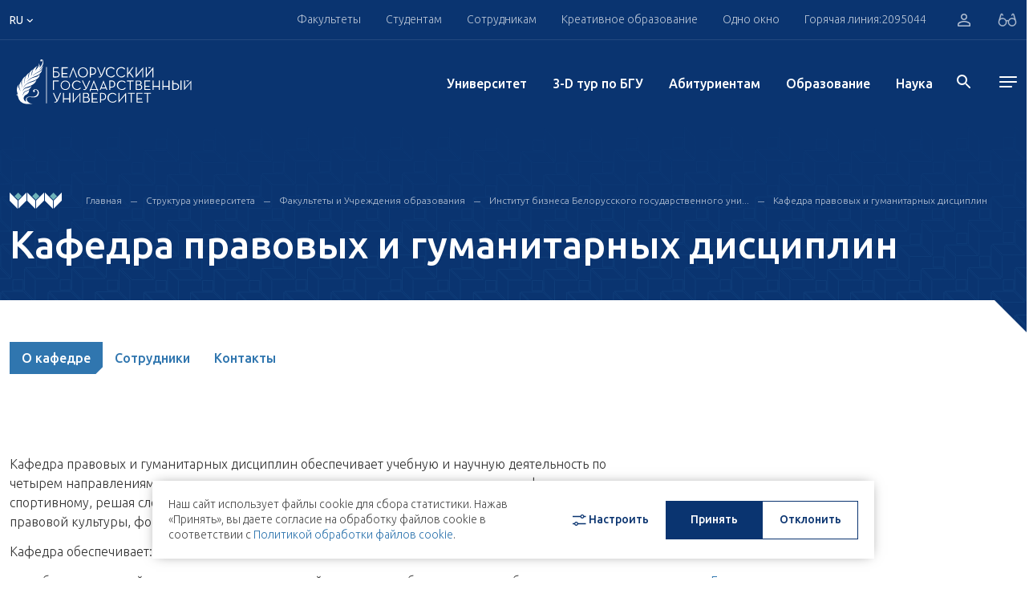

--- FILE ---
content_type: text/html; charset=UTF-8
request_url: https://bsu.by/structure/faculties/kafedry/kafedra-pravovykh-i-gumanitarnykh-distsiplin-d?bxajaxid=units&activeTab=about
body_size: 1846
content:
{"key":"about","navRight":null,"rightData":null,"calendar":null,"data":{"type":"facultiespage","data":{"head":"","photobox":[],"text":"<p>\r\n\t \u041a\u0430\u0444\u0435\u0434\u0440\u0430 \u043f\u0440\u0430\u0432\u043e\u0432\u044b\u0445 \u0438 \u0433\u0443\u043c\u0430\u043d\u0438\u0442\u0430\u0440\u043d\u044b\u0445 \u0434\u0438\u0441\u0446\u0438\u043f\u043b\u0438\u043d \u043e\u0431\u0435\u0441\u043f\u0435\u0447\u0438\u0432\u0430\u0435\u0442 \u0443\u0447\u0435\u0431\u043d\u0443\u044e \u0438 \u043d\u0430\u0443\u0447\u043d\u0443\u044e \u0434\u0435\u044f\u0442\u0435\u043b\u044c\u043d\u043e\u0441\u0442\u044c \u043f\u043e \u0447\u0435\u0442\u044b\u0440\u0435\u043c \u043d\u0430\u043f\u0440\u0430\u0432\u043b\u0435\u043d\u0438\u044f\u043c: \u0441\u043e\u0446\u0438\u0430\u043b\u044c\u043d\u043e-\u0433\u0443\u043c\u0430\u043d\u0438\u0442\u0430\u0440\u043d\u043e\u043c\u0443, \u043f\u0440\u0430\u0432\u043e\u0432\u043e\u043c\u0443, \u043b\u0438\u043d\u0433\u0432\u0438\u0441\u0442\u0438\u0447\u0435\u0441\u043a\u043e\u043c\u0443 \u0438 \u0444\u0438\u0437\u043a\u0443\u043b\u044c\u0442\u0443\u0440\u043d\u043e-\u0441\u043f\u043e\u0440\u0442\u0438\u0432\u043d\u043e\u043c\u0443, \u0440\u0435\u0448\u0430\u044f \u0441\u043b\u0435\u0434\u0443\u044e\u0449\u0438\u0435 \u0437\u0430\u0434\u0430\u0447\u0438: \u0433\u0443\u043c\u0430\u043d\u0438\u0437\u0430\u0446\u0438\u044f \u0431\u0438\u0437\u043d\u0435\u0441-\u043e\u0431\u0440\u0430\u0437\u043e\u0432\u0430\u043d\u0438\u044f, \u043f\u043e\u0432\u044b\u0448\u0435\u043d\u0438\u0435 \u0443\u0440\u043e\u0432\u043d\u044f \u043f\u0440\u0430\u0432\u043e\u0432\u043e\u0439 \u043a\u0443\u043b\u044c\u0442\u0443\u0440\u044b, \u0444\u043e\u0440\u043c\u0438\u0440\u043e\u0432\u0430\u043d\u0438\u0435 \u0437\u0434\u043e\u0440\u043e\u0432\u043e\u0433\u043e \u043e\u0431\u0440\u0430\u0437\u0430 \u0436\u0438\u0437\u043d\u0438.\r\n<\/p>\r\n<p>\r\n\t \u041a\u0430\u0444\u0435\u0434\u0440\u0430 \u043e\u0431\u0435\u0441\u043f\u0435\u0447\u0438\u0432\u0430\u0435\u0442:\r\n<\/p>\r\n<ul>\r\n\t<li>\u043e\u0431\u0440\u0430\u0437\u043e\u0432\u0430\u0442\u0435\u043b\u044c\u043d\u044b\u0439 \u043f\u0440\u043e\u0446\u0435\u0441\u0441 \u043d\u0430 \u0440\u0443\u0441\u0441\u043a\u043e\u043c \u0438 \u0430\u043d\u0433\u043b\u0438\u0439\u0441\u043a\u043e\u043c \u044f\u0437\u044b\u043a\u0430\u0445 \u043e\u0431\u0449\u0435\u0433\u043e \u0432\u044b\u0441\u0448\u0435\u0433\u043e \u043e\u0431\u0440\u0430\u0437\u043e\u0432\u0430\u043d\u0438\u044f \u043f\u043e \u0441\u043f\u0435\u0446\u0438\u0430\u043b\u044c\u043d\u043e\u0441\u0442\u044f\u043c\u00a0<a href=\"https:\/\/sb.bsu.by\/vysshee_obrazovanie\/biznes-administrirovanie-obuchenie-na-russkom-i-angliiskom\">\u00ab\u0411\u0438\u0437\u043d\u0435\u0441-\u0430\u0434\u043c\u0438\u043d\u0438\u0441\u0442\u0440\u0438\u0440\u043e\u0432\u0430\u043d\u0438\u0435\u00bb<\/a>,\u00a0<a href=\"https:\/\/sb.bsu.by\/vysshee_obrazovanie\/logistika-obuchenie-na-russkom-i-angliiskom\">\u00ab\u041b\u043e\u0433\u0438\u0441\u0442\u0438\u043a\u0430\u00bb<\/a>,\u00a0<a href=\"https:\/\/sb.bsu.by\/vysshee_obrazovanie\/marketing-obuchenie-na-russkom-i-angliiskom\">\u00ab\u041c\u0430\u0440\u043a\u0435\u0442\u0438\u043d\u0433\u00bb<\/a>, \u00ab\u041c\u0435\u043d\u0435\u0434\u0436\u043c\u0435\u043d\u0442\u00bb,\u00a0<a href=\"https:\/\/sb.bsu.by\/vysshee_obrazovanie\/upravlenie-informacionnymi-resursami-obuchenie-na-russkom-i-angliiskom\">\u00ab\u0423\u043f\u0440\u0430\u0432\u043b\u0435\u043d\u0438\u0435 \u0438\u043d\u0444\u043e\u0440\u043c\u0430\u0446\u0438\u043e\u043d\u043d\u044b\u043c\u0438 \u0440\u0435\u0441\u0443\u0440\u0441\u0430\u043c\u0438\u00bb;<\/a><\/li>\r\n\t<li>\u043e\u0431\u0440\u0430\u0437\u043e\u0432\u0430\u0442\u0435\u043b\u044c\u043d\u044b\u0439 \u043f\u0440\u043e\u0446\u0435\u0441\u0441 \u043d\u0430 \u0440\u0443\u0441\u0441\u043a\u043e\u043c \u0438 \u0430\u043d\u0433\u043b\u0438\u0439\u0441\u043a\u043e\u043c \u044f\u0437\u044b\u043a\u0430\u0445 \u0443\u0433\u043b\u0443\u0431\u043b\u0435\u043d\u043d\u043e\u0433\u043e \u0432\u044b\u0441\u0448\u0435\u0433\u043e \u043e\u0431\u0440\u0430\u0437\u043e\u0432\u0430\u043d\u0438\u044f \u043f\u043e \u0441\u043f\u0435\u0446\u0438\u0430\u043b\u044c\u043d\u043e\u0441\u0442\u0438 \u00ab\u0413\u043e\u0441\u0443\u0434\u0430\u0440\u0441\u0442\u0432\u0435\u043d\u043d\u043e\u0435 \u0443\u043f\u0440\u0430\u0432\u043b\u0435\u043d\u0438\u0435\u00bb<\/li>\r\n\t<li>\u0432\u0435\u0434\u0451\u0442 \u043f\u043e\u0434\u0433\u043e\u0442\u043e\u0432\u043a\u0443 \u0441\u043b\u0443\u0448\u0430\u0442\u0435\u043b\u0435\u0439 \u0441\u043f\u0435\u0446\u0438\u0430\u043b\u044c\u043d\u043e\u0441\u0442\u0438 \u0434\u043e\u043f\u043e\u043b\u043d\u0438\u0442\u0435\u043b\u044c\u043d\u043e\u0433\u043e \u043e\u0431\u0440\u0430\u0437\u043e\u0432\u0430\u043d\u0438\u044f\u00a0<a href=\"https:\/\/sb.bsu.by\/dopolnitelnoe-obrazovanie\/perepodgotovka\/informacionnoe-i-pravovoe-obespechenie-biznesa\">\u00ab\u0418\u043d\u0444\u043e\u0440\u043c\u0430\u0446\u0438\u043e\u043d\u043d\u043e\u0435 \u0438 \u043f\u0440\u0430\u0432\u043e\u0432\u043e\u0435 \u043e\u0431\u0435\u0441\u043f\u0435\u0447\u0435\u043d\u0438\u0435 \u0431\u0438\u0437\u043d\u0435\u0441\u0430\u00bb<\/a>, \u00ab\u041f\u0440\u0435\u043f\u043e\u0434\u0430\u0432\u0430\u043d\u0438\u0435 \u0438\u043d\u043e\u0441\u0442\u0440\u0430\u043d\u043d\u043e\u0433\u043e \u044f\u0437\u044b\u043a\u0430\u00bb, \u00ab\u041f\u0435\u0440\u0435\u0432\u043e\u0434\u0447\u0435\u0441\u043a\u0430\u044f \u0434\u0435\u044f\u0442\u0435\u043b\u044c\u043d\u043e\u0441\u0442\u044c (\u0430\u043d\u0433\u043b\u0438\u0439\u0441\u043a\u0438\u0439 \u044f\u0437\u044b\u043a)\u00bb, \u0440\u0435\u0430\u043b\u0438\u0437\u0443\u0435\u0442 \u043f\u0440\u043e\u0433\u0440\u0430\u043c\u043c\u0443 \u043f\u043e\u0432\u044b\u0448\u0435\u043d\u0438\u044f \u043a\u0432\u0430\u043b\u0438\u0444\u0438\u043a\u0430\u0446\u0438\u0438 \u0440\u0443\u043a\u043e\u0432\u043e\u0434\u044f\u0449\u0438\u0445 \u0440\u0430\u0431\u043e\u0442\u043d\u0438\u043a\u043e\u0432 \u0438 \u0441\u043f\u0435\u0446\u0438\u0430\u043b\u0438\u0441\u0442\u043e\u0432 \u0438 \u043e\u0431\u0443\u0447\u0430\u044e\u0449\u0438\u0435 \u043f\u0440\u043e\u0433\u0440\u0430\u043c\u043c\u044b \u0432 \u0441\u0444\u0435\u0440\u0435 \u0438\u043d\u0442\u0435\u043b\u043b\u0435\u043a\u0442\u0443\u0430\u043b\u044c\u043d\u043e\u0439 \u0441\u043e\u0431\u0441\u0442\u0432\u0435\u043d\u043d\u043e\u0441\u0442\u0438.<\/li>\r\n<\/ul>\r\n<p>\r\n\t \u041a\u0430\u0444\u0435\u0434\u0440\u0430 \u0441\u043e\u0442\u0440\u0443\u0434\u043d\u0438\u0447\u0430\u0435\u0442 \u0441 \u0412\u0435\u0440\u0445\u043e\u0432\u043d\u044b\u043c \u0421\u0443\u0434\u043e\u043c \u0420\u0435\u0441\u043f\u0443\u0431\u043b\u0438\u043a\u0438 \u0411\u0435\u043b\u0430\u0440\u0443\u0441\u044c, \u041d\u0430\u0446\u0438\u043e\u043d\u0430\u043b\u044c\u043d\u044b\u043c \u0446\u0435\u043d\u0442\u0440\u043e\u043c \u0437\u0430\u043a\u043e\u043d\u043e\u0434\u0430\u0442\u0435\u043b\u044c\u0441\u0442\u0432\u0430 \u0438 \u043f\u0440\u0430\u0432\u043e\u0432\u044b\u0445 \u0438\u0441\u0441\u043b\u0435\u0434\u043e\u0432\u0430\u043d\u0438\u0439, \u041d\u0430\u0446\u0438\u043e\u043d\u0430\u043b\u044c\u043d\u044b\u043c \u0446\u0435\u043d\u0442\u0440\u043e\u043c \u043f\u0440\u0430\u0432\u043e\u0432\u043e\u0439 \u0438\u043d\u0444\u043e\u0440\u043c\u0430\u0446\u0438\u0438, \u041d\u0430\u0446\u0438\u043e\u043d\u0430\u043b\u044c\u043d\u044b\u043c \u0446\u0435\u043d\u0442\u0440\u043e\u043c \u0438\u043d\u0442\u0435\u043b\u043b\u0435\u043a\u0442\u0443\u0430\u043b\u044c\u043d\u043e\u0439 \u0441\u043e\u0431\u0441\u0442\u0432\u0435\u043d\u043d\u043e\u0441\u0442\u0438, \u0418\u043d\u0441\u0442\u0438\u0442\u0443\u0442\u043e\u043c \u044d\u043a\u043e\u043d\u043e\u043c\u0438\u043a\u0438 \u041d\u0430\u0446\u0438\u043e\u043d\u0430\u043b\u044c\u043d\u043e\u0439 \u0410\u043a\u0430\u0434\u0435\u043c\u0438\u0438 \u043d\u0430\u0443\u043a \u0411\u0435\u043b\u0430\u0440\u0443\u0441\u0438, \u0420\u0435\u0441\u043f\u0443\u0431\u043b\u0438\u043a\u0430\u043d\u0441\u043a\u043e\u0439 \u043d\u0430\u0443\u0447\u043d\u043e-\u0442\u0435\u0445\u043d\u0438\u0447\u0435\u0441\u043a\u043e\u0439 \u0431\u0438\u0431\u043b\u0438\u043e\u0442\u0435\u043a\u043e\u0439.\r\n<\/p>\r\n<p>\r\n\t \u041a\u043e\u043d\u0442\u0430\u043a\u0442\u044b:<br>\r\n\t \u0443\u043b. \u041c\u043e\u0441\u043a\u043e\u0432\u0441\u043a\u0430\u044f, 15\u0410, \u043a\u0430\u0431. 46<br>\r\n\t \u0422\u0435\u043b\u0435\u0444\u043e\u043d:\u00a0+375 (17) 399 86 25<br>\r\n\t E-mail:\u00a0<a href=\"mailto:sb_kpgd@bsu.by\">sb_kpgd@bsu.by<\/a>\r\n<\/p>","profit":[]}}}

--- FILE ---
content_type: image/svg+xml
request_url: https://bsu.by/local/assets/images/icons/arrow_news.svg
body_size: 393
content:
<svg width="12" height="12" viewBox="0 0 12 12" fill="none" xmlns="http://www.w3.org/2000/svg">
<path d="M0.75 6.74998H9.1275L5.4675 10.41C5.175 10.7025 5.175 11.1825 5.4675 11.475C5.76 11.7675 6.2325 11.7675 6.525 11.475L11.4675 6.53248C11.76 6.23998 11.76 5.76748 11.4675 5.47498L6.5325 0.524978C6.24 0.232478 5.7675 0.232478 5.475 0.524978C5.1825 0.817478 5.1825 1.28998 5.475 1.58248L9.1275 5.24998H0.75C0.3375 5.24998 0 5.58748 0 5.99998C0 6.41248 0.3375 6.74998 0.75 6.74998Z" fill="#CCCCCC"/>
</svg>


--- FILE ---
content_type: application/javascript
request_url: https://bsu.by/local/assets/build/chunk-31.7f6e4fbcb64bbfb73965.js
body_size: 1078
content:
(window.webpackJsonp=window.webpackJsonp||[]).push([[31],{414:function(t,a,e){var n=e(497);n.__esModule&&(n=n.default),"string"==typeof n&&(n=[[t.i,n,""]]),n.locals&&(t.exports=n.locals);(0,e(2).default)("4d79fe58",n,!1,{})},496:function(t,a,e){"use strict";e(414)},497:function(t,a,e){(t.exports=e(1)(!1)).push([t.i,".color-blue{color:#0a3470}.color-blue2{color:#3076af}#app .button-nav__wrap{display:-webkit-box;display:-webkit-flex;display:-moz-box;display:-ms-flexbox;display:flex;-webkit-box-pack:justify;-webkit-justify-content:space-between;-moz-box-pack:justify;-ms-flex-pack:justify;justify-content:space-between;border-top:1px solid rgba(20,78,157,.1);padding-top:36px}@media (min-width:768px){#app .button-nav__wrap{margin-top:100px}}@media (max-width:767px){#app .button-nav__wrap{margin-top:50px;-webkit-box-orient:vertical;-webkit-box-direction:normal;-webkit-flex-direction:column;-moz-box-orient:vertical;-moz-box-direction:normal;-ms-flex-direction:column;flex-direction:column}}#app .button-nav .all{-webkit-transition:.3s;-o-transition:.3s;-moz-transition:.3s;transition:.3s}#app .button-nav .all__icon{max-width:12px}#app .button-nav .all__text{font-weight:500}@media (min-width:768px){#app .button-nav .all__text{font-size:18px;line-height:20px}}@media (max-width:767px){#app .button-nav .all__text{font-size:16px;line-height:1.2}}#app .button-nav .all:hover{opacity:.8}#app .button-nav__next .all__icon{margin-left:8px}#app .button-nav__next,#app .button-nav__prev{display:-webkit-box;display:-webkit-flex;display:-moz-box;display:-ms-flexbox;display:flex;-webkit-box-align:center;-webkit-align-items:center;-moz-box-align:center;-ms-flex-align:center;align-items:center;-webkit-flex-shrink:0;-ms-flex-negative:0;flex-shrink:0}#app .button-nav__prev{margin-bottom:12px}#app .button-nav__prev .all__icon{-webkit-transform:rotate(180deg);-moz-transform:rotate(180deg);-ms-transform:rotate(180deg);-o-transform:rotate(180deg);transform:rotate(180deg);margin-right:8px}",""])},553:function(t,a,e){"use strict";e.r(a);var n=function(){var t=this,a=t._self._c;t._self._setupProxy;return null!=t.data?a("div",{staticClass:"button-nav"},[a("v-row",{attrs:{justify:"space-between"}},[a("v-col",{attrs:{cols:"auto"}},[t.data.prev.text?a("a",{staticClass:"button-nav__prev all",attrs:{href:t.data.prev.href}},[null!=t.data.prev?[a("v-img",{staticClass:"all__icon ml-0",attrs:{src:"/local/assets/images/icons/arrow_news.svg",width:12,height:12,contain:""}}),t._v(" "),a("span",{staticClass:"all__text",domProps:{textContent:t._s(t.data.prev.text)}})]:t._e()],2):t._e()]),t._v(" "),a("v-col",{attrs:{cols:"auto",justify:"end"}},[a("a",{staticClass:"button-nav__next all",attrs:{href:t.data.next.href}},[null!=t.data.next?[a("span",{staticClass:"all__text",domProps:{textContent:t._s(t.data.next.text)}}),t._v(" "),a("v-img",{staticClass:"all__icon",attrs:{src:"/local/assets/images/icons/arrow_news.svg",width:12,height:12,contain:""}})]:t._e()],2)])],1)],1):t._e()};n._withStripped=!0;var o={name:"ButtonNav",props:{data:{type:Object,default:null}}},i=(e(496),e(0)),s=Object(i.a)(o,n,[],!1,null,null,null);a.default=s.exports}}]);

--- FILE ---
content_type: application/javascript
request_url: https://bsu.by/local/assets/build/chunk-5.7f6e4fbcb64bbfb73965.js
body_size: 4172
content:
(window.webpackJsonp=window.webpackJsonp||[]).push([[5],{425:function(t,a,e){var i=e(519);i.__esModule&&(i=i.default),"string"==typeof i&&(i=[[t.i,i,""]]),i.locals&&(t.exports=i.locals);(0,e(2).default)("07e7f599",i,!1,{})},426:function(t,a,e){var i=e(521);i.__esModule&&(i=i.default),"string"==typeof i&&(i=[[t.i,i,""]]),i.locals&&(t.exports=i.locals);(0,e(2).default)("819ac85a",i,!1,{})},427:function(t,a,e){var i=e(523);i.__esModule&&(i=i.default),"string"==typeof i&&(i=[[t.i,i,""]]),i.locals&&(t.exports=i.locals);(0,e(2).default)("04cc2e08",i,!1,{})},518:function(t,a,e){"use strict";e(425)},519:function(t,a,e){(t.exports=e(1)(!1)).push([t.i,".color-blue[data-v-79dc38dc]{color:#0a3470}.color-blue2[data-v-79dc38dc]{color:#3076af}#app .video-frame__wrap[data-v-79dc38dc]{max-width:888px;position:relative}#app .video-frame__img[data-v-79dc38dc]{display:block!important;width:100%}#app .video-frame__info[data-v-79dc38dc]{position:absolute;display:-webkit-box;display:-webkit-flex;display:-moz-box;display:-ms-flexbox;display:flex;-webkit-box-align:center;-webkit-align-items:center;-moz-box-align:center;-ms-flex-align:center;align-items:center;-webkit-box-pack:center;-webkit-justify-content:center;-moz-box-pack:center;-ms-flex-pack:center;justify-content:center}@media (min-width:992px){#app .video-frame__info[data-v-79dc38dc]{bottom:38px;left:38px}}@media (max-width:1199px){#app .video-frame__info[data-v-79dc38dc]{bottom:20px;left:20px}}#app .video-frame__title[data-v-79dc38dc]{color:#fff!important;font-family:Ubuntu,sans-serif;font-weight:500;margin-bottom:0;line-height:30px}@media (min-width:768px){#app .video-frame__title[data-v-79dc38dc]{font-size:22px}}@media (max-width:1199px){#app .video-frame__title[data-v-79dc38dc]{font-size:20px}}#app .video-frame__iframe[data-v-79dc38dc]{position:absolute;width:100%;height:100%;top:0;right:0;left:0;bottom:0}#app .video-frame__time[data-v-79dc38dc]{opacity:.8;color:#fff;font-family:'Fira Sans Condensed',sans-serif;font-size:12px;font-weight:500;letter-spacing:.6px;line-height:20px;margin-bottom:0}#app .video-frame ._btn-play[data-v-79dc38dc]{background-color:rgba(20,78,157,.7);border:2px solid #7bb8bf;-webkit-border-radius:50%;-moz-border-radius:50%;border-radius:50%;background-image:url(/local/assets/images/icons/play.svg);background-position:58% center;background-repeat:no-repeat;-webkit-transition:.4s;-o-transition:.4s;-moz-transition:.4s;transition:.4s;cursor:pointer}@media (min-width:992px){#app .video-frame ._btn-play[data-v-79dc38dc]{width:84px;height:84px;margin-right:28px;-webkit-background-size:25px 25px;-moz-background-size:25px;background-size:25px}}@media (max-width:1199px){#app .video-frame ._btn-play[data-v-79dc38dc]{margin-right:16px;width:60px;height:60px;-webkit-background-size:18px 18px;-moz-background-size:18px;background-size:18px}}#app .video-frame ._btn-play[data-v-79dc38dc]:hover{-webkit-transform:scale(1.1);-moz-transform:scale(1.1);-ms-transform:scale(1.1);-o-transform:scale(1.1);transform:scale(1.1)}",""])},520:function(t,a,e){"use strict";e(426)},521:function(t,a,e){(t.exports=e(1)(!1)).push([t.i,".color-blue[data-v-9acb993e]{color:#0a3470}.color-blue2[data-v-9acb993e]{color:#3076af}#app .photobox__wrap[data-v-9acb993e]{max-width:898px;display:-webkit-box;display:-webkit-flex;display:-moz-box;display:-ms-flexbox;display:flex;margin:0 -5px}@media (max-width:767px){#app .photobox__wrap[data-v-9acb993e]{-webkit-flex-wrap:wrap;-ms-flex-wrap:wrap;flex-wrap:wrap;margin-bottom:-10px}}#app .photobox__item[data-v-9acb993e]{padding:0 5px;cursor:pointer}@media (min-width:768px){#app .photobox__item[data-v-9acb993e]{width:16.66%;max-height:100px}}@media (max-width:767px){#app .photobox__item[data-v-9acb993e]{width:50%;margin-bottom:10px}}#app .photobox__img[data-v-9acb993e]{width:100%;height:100%}#app .photobox__count[data-v-9acb993e]{background-color:#f3f6fa;background-image:url(/local/assets/images/icons/all_photo_icon.svg);background-position:bottom right;color:#3076af;font-family:Ubuntu,sans-serif;font-size:16px;line-height:20px;text-align:right;display:-webkit-box;display:-webkit-flex;display:-moz-box;display:-ms-flexbox;display:flex;-webkit-box-align:center;-webkit-align-items:center;-moz-box-align:center;-ms-flex-align:center;align-items:center;-webkit-box-pack:center;-webkit-justify-content:center;-moz-box-pack:center;-ms-flex-pack:center;justify-content:center;height:100%;margin-bottom:0}",""])},522:function(t,a,e){"use strict";e(427)},523:function(t,a,e){(t.exports=e(1)(!1)).push([t.i,".color-blue{color:#0a3470}.color-blue2{color:#3076af}#app .faculties-page ._slide{min-height:350px}#app .faculties-page ._slide img{display:block;margin:0 auto;max-width:100%}@media (min-width:768px){#app .faculties-page__head{padding-bottom:32px}}@media (max-width:767px){#app .faculties-page__head{overflow-y:hidden;overflow-x:auto;padding-bottom:16px}}#app .faculties-page__head img{max-width:100%}#app .faculties-page h2,#app .faculties-page h3,#app .faculties-page h4,#app .faculties-page h5,#app .faculties-page h6{max-width:796px;color:#333;font-weight:300;font-family:Ubuntu,sans-serif}@media (min-width:768px){#app .faculties-page h2,#app .faculties-page h3,#app .faculties-page h4,#app .faculties-page h5,#app .faculties-page h6{margin-bottom:44px;line-height:34px;font-size:26px!important}}@media (max-width:767px){#app .faculties-page h2,#app .faculties-page h3,#app .faculties-page h4,#app .faculties-page h5,#app .faculties-page h6{font-size:22px!important;line-height:30px;margin-bottom:30px}}#app .faculties-page p{max-width:796px;color:#333;font-size:16px;font-weight:300;line-height:24px}#app .faculties-page ul li{font-family:Ubuntu,sans-serif;position:relative;padding-left:32px;margin-bottom:10px;color:#333;font-size:16px;font-weight:300;line-height:24px;-webkit-transition:.3s;-o-transition:.3s;-moz-transition:.3s;transition:.3s}#app .faculties-page ul li:after{content:'';display:block;position:absolute;top:11px;left:0;height:2px;width:18px;background-color:#0a3470}@media (min-width:768px){#app .faculties-page__profit{margin-top:37px}}#app .faculties-page__photobox{margin-top:10px}@media (min-width:768px){#app .faculties-page__media{margin-bottom:60px}}@media (max-width:767px){#app .faculties-page__media{padding-bottom:30px}}#app .faculties-page .content__text img{width:100%}#app .faculties-page .content__title{color:#333;font-weight:500;font-family:Ubuntu,sans-serif}@media (min-width:768px){#app .faculties-page .content__title{font-size:30px;padding-bottom:6px;line-height:50px}}@media (max-width:767px){#app .faculties-page .content__title{font-size:26px;line-height:33px}}#app .faculties-page .content__title:before{content:\"\";display:block;margin-bottom:14px;background:url(/local/assets/images/icons/small_logo_dark.svg);height:19px;width:21px;-webkit-background-size:21px 21px;-moz-background-size:21px;background-size:21px}@media (max-width:767px){#app .faculties-page .content__item{margin-bottom:80px}}@media (min-width:768px){#app .faculties-page .content__item{margin-bottom:50px}}#app .faculties-page .content__img{width:100%;display:block;max-width:888px}#app .faculties-page .content__slider{max-width:888px;position:relative}@media (max-width:767px){#app .faculties-page .content__slider .main-video_slider{position:static}}#app .faculties-page .profit__items{display:-webkit-box;display:-webkit-flex;display:-moz-box;display:-ms-flexbox;display:flex;-webkit-flex-wrap:wrap;-ms-flex-wrap:wrap;flex-wrap:wrap}#app .faculties-page .profit__item{width:50%;padding-right:16px}@media (min-width:768px){#app .faculties-page .profit__item{margin-bottom:78px}}@media (max-width:767px){#app .faculties-page .profit__item{margin-bottom:20px}}#app .faculties-page .profit__title{color:linear-gradient(0deg,#144e9d 0,#0a3470 100%);background:-webkit-gradient(linear,left bottom,left top,from(#144e9d),to(#0a3470));background:-webkit-linear-gradient(bottom,#144e9d 0,#0a3470 100%);background:-moz-linear-gradient(bottom,#144e9d 0,#0a3470 100%);background:-o-linear-gradient(bottom,#144e9d 0,#0a3470 100%);background:linear-gradient(0deg,#144e9d 0,#0a3470 100%);-webkit-background-clip:text;-webkit-text-fill-color:transparent;font-family:Merriweather,sans-serif;line-height:1.1;margin-bottom:10px}@media (min-width:768px){#app .faculties-page .profit__title{font-size:70px}}@media (max-width:767px){#app .faculties-page .profit__title{font-size:53px}}@media all and (-ms-high-contrast:none),(-ms-high-contrast:active){#app .faculties-page .profit__title{color:#0a3470;background:0 0}}#app .faculties-page .profit__descr{color:#7bb8bf;font-family:Merriweather,sans-serif}@media (min-width:768px){#app .faculties-page .profit__descr{font-size:22px;line-height:32px}}@media (max-width:767px){#app .faculties-page .profit__descr{font-size:17px;line-height:24px}}",""])},550:function(t,a,e){"use strict";e.r(a);var i=function(){var t=this,a=t._self._c;t._self._setupProxy;return a("div",{staticClass:"faculties-page"},[t.data.head?a("div",{staticClass:"faculties-page__head",domProps:{innerHTML:t._s(t.data.head)}}):t._e(),t._v(" "),null!=t.data.video||null!=t.data.photobox?a("div",{staticClass:"faculties-page__media"},[null!=t.data.video?a("div",{staticClass:"faculties-page__video"},[a("VideoFrame",{attrs:{data:t.data.video}})],1):t._e(),t._v(" "),null!=t.data.photobox?a("div",{staticClass:"faculties-page__photobox"},[a("PhotoGallery",{attrs:{data:t.data.photobox}})],1):t._e()]):t._e(),t._v(" "),t.data.text?a("div",{staticClass:"faculties-page__head",domProps:{innerHTML:t._s(t.data.text)}}):t._e(),t._v(" "),null!=t.data.profit?a("div",{staticClass:"faculties-page__profit"},[a("div",{staticClass:"profit"},[a("div",{staticClass:"profit__items"},t._l(t.data.profit,(function(e,i){return a("div",{key:i,staticClass:"profit__item"},[a("p",{staticClass:"profit__title"},[t._v(t._s(e.title))]),t._v(" "),a("p",{staticClass:"profit__descr"},[t._v(t._s(e.descr))])])})),0)])]):t._e(),t._v(" "),null!=t.data.content?a("div",{staticClass:"faculties-page__content content"},t._l(t.data.content,(function(e,i){return a("div",{key:i,staticClass:"data content__item"},[e.title?a("p",{staticClass:"data content__title",domProps:{textContent:t._s(e.title)}}):t._e(),t._v(" "),"text"===e.type?a("div",{staticClass:"content__text",domProps:{innerHTML:t._s(e.text)}}):t._e(),t._v(" "),"images"===e.type?a("img",{staticClass:"content__img",attrs:{src:e.src}}):t._e(),t._v(" "),"slider"===e.type?a("div",{staticClass:"content__slider"},[a("VideoMainSlider",{attrs:{data:e.slider}})],1):t._e()])})),0):t._e(),t._v(" "),t.imagesToSlider.length?[t._l(t.imagesToSlider,(function(e,i){return[a("swiper",{key:e[0],attrs:{options:t.swiperOption}},[t._l(e,(function(e){return a("swiper-slide",{key:e,staticClass:"_slide"},[t.innerWidth>700?[a("img",{staticClass:"swiper-lazy",attrs:{"data-src":e}}),t._v(" "),a("div",{staticClass:"swiper-lazy-preloader"})]:a("v-img",{attrs:{src:e,"lazy-src":e,height:350,contain:""}})],2)})),t._v(" "),t.innerWidth>700?a("div",{staticClass:"swiper-pagination",class:{"mobile-black":t.innerSizeWindow.width<1200},attrs:{slot:"pagination"},slot:"pagination"}):t._e()],2)]}))]:t._e()],2)};i._withStripped=!0;e(12);var o=e(7),p=function(){var t=this,a=t._self._c;t._self._setupProxy;return a("div",{staticClass:"video-frame"},[a("div",{staticClass:"video-frame__wrap"},[a("v-img",{staticClass:"video-frame__img",attrs:{src:t.data.img,"lazy-src":t.data.img}}),t._v(" "),a("transition",{attrs:{name:"fade",mode:"out-in"}},[!t.showFrame&&t.data.video?a("div",{staticClass:"video-frame__info"},[a("div",{staticClass:"_btn-play bvi-save-bg",on:{click:function(a){t.showFrame=!0}}}),t._v(" "),a("div",{staticClass:"video-frame__box"},[t.data.title?a("p",{staticClass:"video-frame__title",domProps:{textContent:t._s(t.data.title)}}):t._e(),t._v(" "),t.data.time?a("p",{staticClass:"video-frame__time",domProps:{textContent:t._s(t.data.time)}}):t._e()])]):t._e()]),t._v(" "),a("transition",{attrs:{name:"fade",mode:"out-in"}},[t.showFrame?a("iframe",{ref:"video",staticClass:"video-frame__iframe",attrs:{src:"".concat(t.data.video,"?autoplay=1"),frameborder:"0",id:"video_iframe",allow:"accelerometer; autoplay; encrypted-media; gyroscope; picture-in-picture",allowfullscreen:""}}):t._e()])],1)])};p._withStripped=!0;var s={name:"VideoFrame",props:{data:{type:Object,default:null}},data:function(){return{showFrame:!1}}},n=(e(518),e(0)),l=Object(n.a)(s,p,[],!1,null,"79dc38dc",null).exports,r=e(138),d=function(){var t=this,a=t._self._c;t._self._setupProxy;return a("div",{staticClass:"photobox"},[t.data&&t.data.item?a("div",{staticClass:"photobox__wrap"},[t._l(t.data.item.gallery,(function(e,i){return[i<=t.countShowItem?a("div",{key:i,staticClass:"photobox__item",on:{click:function(a){return a.preventDefault(),t.showPopup(i)}}},[a("v-img",{staticClass:"photobox__img",attrs:{src:e,"lazy-src":e}})],1):t._e()]})),t._v(" "),(t.innerSizeWindow.width<768?t.data.item.gallery.length>2:t.data.item.gallery.length>5)?a("div",{staticClass:"photobox__item",on:{click:function(a){return a.preventDefault(),t.showPopup(0)}}},[a("p",{staticClass:"photobox__count"},[t._v(t._s(t.data.item.gallery.length)+" "+t._s(t.data.text))])]):t._e()],2):t._e(),t._v(" "),t.dialog?a("v-dialog",{attrs:{width:"90%",height:"90%","content-class":"_dialog"},model:{value:t.dialog,callback:function(a){t.dialog=a},expression:"dialog"}},[a("div",{staticClass:"position--relative _video"},[a("button",{staticClass:"_close",on:{click:function(a){t.dialog=!1}}},[a("v-icon",{staticClass:"_icon--arrow",attrs:{size:"35",color:"#999999"},domProps:{textContent:t._s("close")}})],1),t._v(" "),t.dialog?a("PopUp",{attrs:{startSlide:t.slideKey,data:t.data.item}}):t._e()],1)]):t._e()],1)};d._withStripped=!0;var c=e(42),m=e(8),f={name:"PhotoGallery",vuetify:new(e.n(m).a),props:{data:{type:[Array,Object],default:null}},components:{PopUp:c.a},data:function(){return{showFrame:!1,dialog:!1,slideKey:0}},computed:{countShowItem:function(){return this.innerSizeWindow.width<768?this.data.item.gallery.length>=2?0:1:this.data.item.gallery.length>=6?4:5}},methods:{showPopup:function(t){this.slideKey=t,this.dialog=!this.dialog}}},_=(e(520),Object(n.a)(f,d,[],!1,null,"9acb993e",null).exports),u={name:"FacultiesPage",components:{swiper:o.swiper,swiperSlide:o.swiperSlide,VideoFrame:l,PhotoGallery:_,VideoMainSlider:r.a},data:function(){return{imagesToSlider:[],swiperOption:{speed:1111,loop:!0,autoHeight:!0,lazy:{loadPrevNext:!0},autoplay:{disableOnInteraction:!1,delay:5e3},pagination:{el:".swiper-pagination",clickable:!0}}}},props:{data:{type:Object,default:null}},mounted:function(){var t=this;document.querySelectorAll(".content__text img").forEach((function(t){t.removeAttribute("width"),t.removeAttribute("height")})),document.querySelectorAll(".faculties-page__head img").forEach((function(t){t.removeAttribute("width"),t.removeAttribute("height")})),document.querySelectorAll(".faculties-page__head .wrap—slider_images").forEach((function(a){var e=a.querySelectorAll("img");e.length&&t.imagesToSlider.push(Array.prototype.map.call(e,(function(t){return t.src}))),a.remove()}))}},g=(e(522),Object(n.a)(u,i,[],!1,null,null,null));a.default=g.exports}}]);

--- FILE ---
content_type: application/javascript
request_url: https://bsu.by/local/assets/build/chunk-29.7f6e4fbcb64bbfb73965.js
body_size: 1095
content:
(window.webpackJsonp=window.webpackJsonp||[]).push([[29],{415:function(e,t,n){var r=n(499);r.__esModule&&(r=r.default),"string"==typeof r&&(r=[[e.i,r,""]]),r.locals&&(e.exports=r.locals);(0,n(2).default)("0e0e399a",r,!1,{})},498:function(e,t,n){"use strict";n(415)},499:function(e,t,n){(e.exports=n(1)(!1)).push([e.i,".color-blue[data-v-d924658e]{color:#0a3470}.color-blue2[data-v-d924658e]{color:#3076af}",""])},554:function(e,t,n){"use strict";n.r(t);var r=function(){var e=this._self._c;this._self._setupProxy;return null!=this.data?e("div",[e("v-slide-y-reverse-transition",{attrs:{"leave-absolute":"","hide-on-leave":""}},[e(this.checkComponentBuType,{key:this.$route.fullPath,tag:"component",attrs:{data:this.data,type:this.type,filterState:this.filterState}})],1)],1):this._e()};r._withStripped=!0;var i={name:"SwitcherContentForTabs",props:{data:{default:null,required:!0},activeTab:{type:Object,default:null,required:!0},type:{type:String,default:null},filterState:{type:String,default:""}},components:{Html:function(){return Promise.resolve().then(n.bind(null,146))},Accordion:function(){return n.e(8).then(n.bind(null,551))},Description:function(){return n.e(17).then(n.bind(null,566))},Form:function(){return Promise.resolve().then(n.bind(null,11))},FacultiesPage:function(){return n.e(5).then(n.bind(null,550))},Person:function(){return Promise.resolve().then(n.bind(null,145))},HonorPage:function(){return n.e(22).then(n.bind(null,567))},Methodics:function(){return n.e(27).then(n.bind(null,568))},ArchiveTable:function(){return Promise.resolve().then(n.bind(null,147))},Biography:function(){return Promise.resolve().then(n.bind(null,144))},DocList:function(){return n.e(18).then(n.bind(null,569))},EventsList:function(){return n.e(19).then(n.bind(null,570))},Faq:function(){return n.e(20).then(n.bind(null,571))},FaqPage:function(){return n.e(21).then(n.bind(null,572))},ListBooks:function(){return n.e(24).then(n.bind(null,573))},ListEditions:function(){return n.e(25).then(n.bind(null,574))},ListSites:function(){return n.e(26).then(n.bind(null,575))},PhotoArchive:function(){return n.e(6).then(n.bind(null,576))},Publications:function(){return Promise.resolve().then(n.bind(null,29))},Titles:function(){return Promise.resolve().then(n.bind(null,148))},Videoteka:function(){return n.e(7).then(n.bind(null,577))},Issue:function(){return n.e(23).then(n.bind(null,578))}},computed:{checkComponentBuType:function(){switch(this.type){case"personBlock":return"Person";case"books":return"ListBooks";case"publications":return"Publications";case"biography":return"Biography";case"events":return"EventsList";case"methodics":return"Methodics";case"videoteka":case"photoArchive":return"Videoteka";case"html":return"Html";case"archivetable":return"ArchiveTable";case"faq":return"Faq";case"faqpage":return"FaqPage";case"doclist":return"DocList";case"accordion":return"Accordion";case"issue":return"Issue";case"sites":return"ListSites";case"facultiespage":return"FacultiesPage";case"form":return"Form";case"honor":return"HonorPage";case"description":return"Description";case"listEditions":return"ListEditions";case"titles":return"Titles";default:return"Html"}}}},u=(n(498),n(0)),o=Object(u.a)(i,r,[],!1,null,"d924658e",null);t.default=o.exports}}]);